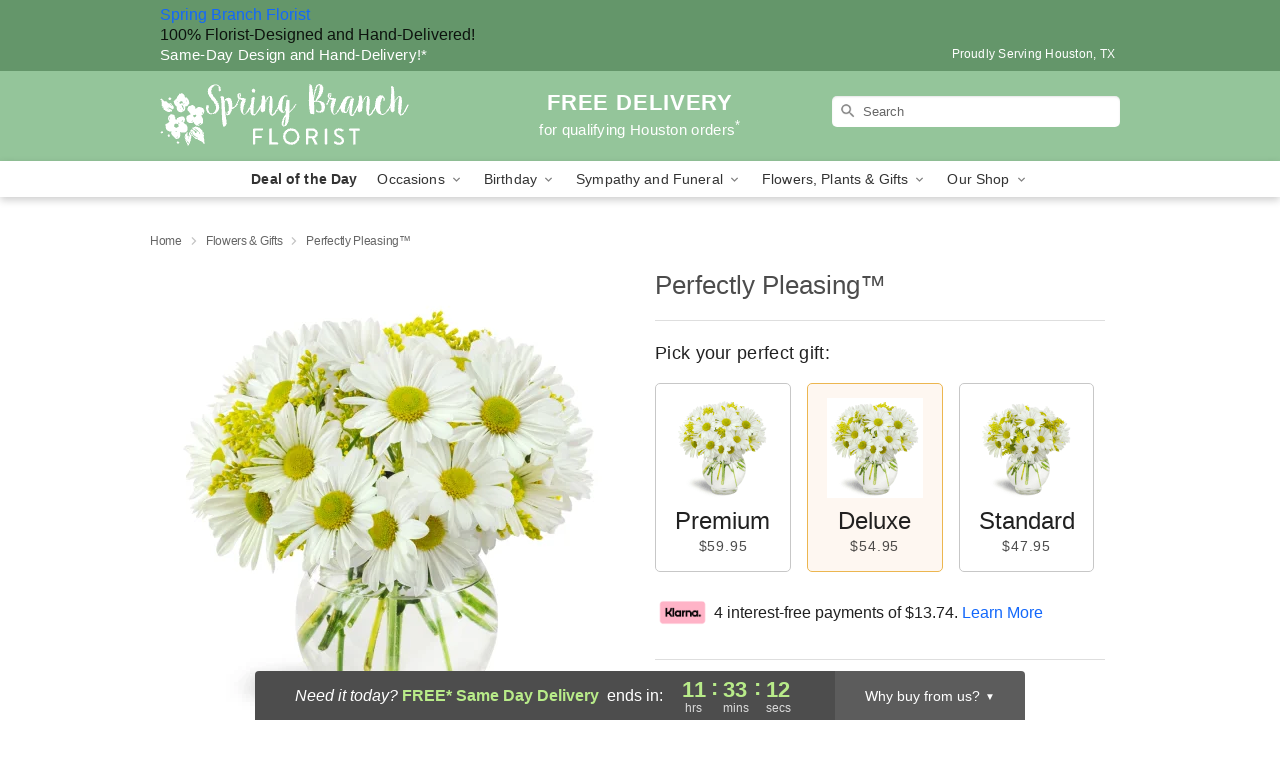

--- FILE ---
content_type: text/html; charset=UTF-8
request_url: https://www.floristofhouston.com/storefronts/datesClosed?fcplus=0
body_size: 396
content:
{"no_delivery_dates":["2025-01-01","2025-01-08","2025-01-20","2025-01-28","2025-01-29","2025-02-03","2025-02-13","2025-02-14","2025-02-23","2025-02-24","2025-04-19","2025-05-09","2025-05-10","2025-05-11","2025-05-26","2025-06-06","2025-07-05","2025-07-18","2025-07-19","2025-08-15","2025-08-16","2025-09-01","2025-09-02","2025-10-25","2025-11-02","2025-11-09","2025-11-15","2025-11-16","2025-11-23","2025-11-30","2025-12-07","2025-12-14","2025-12-21","2025-12-28","2026-01-04","2026-01-11","2026-01-18","2026-01-25","2026-02-01","2026-02-08","2026-02-15","2026-02-22"],"no_pickup_dates":["2025-01-01","2025-01-20","2025-02-03","2025-02-13","2025-02-14","2025-02-23","2025-02-24","2025-04-19","2025-05-09","2025-05-10","2025-05-11","2025-05-26","2025-07-05","2025-07-19","2025-08-16","2025-09-01","2025-11-02","2025-11-09","2025-11-15","2025-11-16","2025-11-23","2025-11-30","2025-12-07","2025-12-14","2025-12-21","2025-12-28","2026-01-04","2026-01-11","2026-01-18","2026-01-25","2026-02-01","2026-02-08","2026-02-15","2026-02-22"],"delivery_cutoff_difference":{"y":0,"m":0,"d":0,"h":11,"i":33,"s":15,"weekday":0,"weekday_behavior":0,"first_last_day_of":0,"invert":1,"days":0,"special_type":0,"special_amount":0,"have_weekday_relative":0,"have_special_relative":0},"pickup_cutoff_difference":{"y":0,"m":0,"d":0,"h":13,"i":33,"s":15,"weekday":0,"weekday_behavior":0,"first_last_day_of":0,"invert":1,"days":0,"special_type":0,"special_amount":0,"have_weekday_relative":0,"have_special_relative":0},"pickup_cutoff":"4:00 PM CDT","delivery_cutoff":"2:00 PM CDT","delivery_today":true,"pickup_today":true,"pickup_disabled":false,"delivery_disabled":false,"delivery_cutoff_diff_next":{"y":0,"m":0,"d":1,"h":11,"i":33,"s":15,"weekday":0,"weekday_behavior":0,"first_last_day_of":0,"invert":1,"days":1,"special_type":0,"special_amount":0,"have_weekday_relative":0,"have_special_relative":0},"delivery_next_100hr":true}